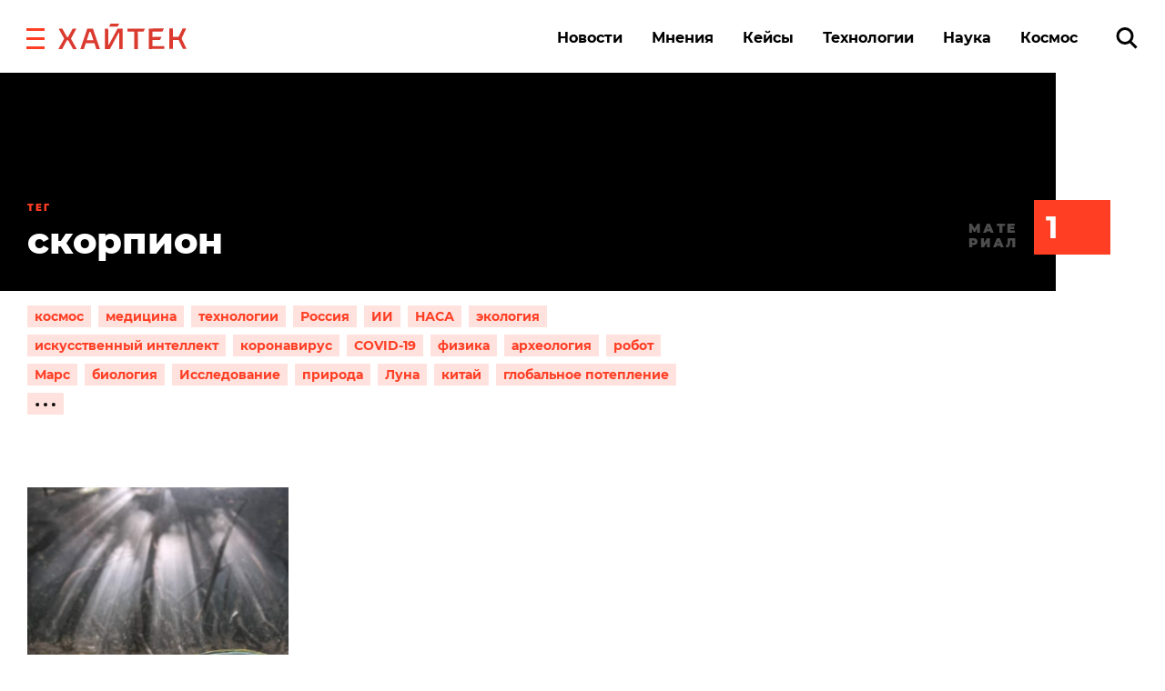

--- FILE ---
content_type: text/html
request_url: https://v2.mpsuadv.ru/script
body_size: 294
content:
<p><script>
 try { 
 document.cookie = "_mpsu_id=3iy9VpJAVI67ocMSH1ayfWELV8Z0JEtJ;path=/;max-age=5184000000;secure;samesite=none;domain=.hightech.fm";
 var cookies2 = document.cookie;

 if (cookies2.indexOf('_mpsu_id=3iy9VpJAVI67ocMSH1ayfWELV8Z0JEtJ') !== -1) {
 window.parent.postMessage({ cookieEnabled: true }, '*');
 } else {
 window.parent.postMessage({ cookieEnabled: false }, '*');
 }
 } catch (e) {
 window.parent.postMessage({ cookieEnabled: false }, '*');

 }
</script></p>